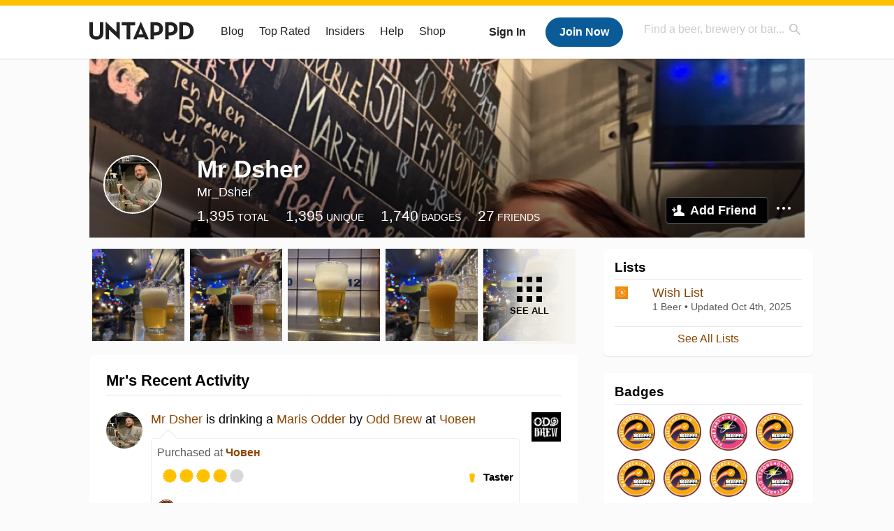

--- FILE ---
content_type: text/html; charset=UTF-8
request_url: https://untappd.com/user/Mr_Dsher
body_size: 15856
content:
<!DOCTYPE html>

<html lang="en">

<head>
			<!-- https://nextglass.slack.com/archives/C04N1J9FBHU/p1759426560133409?thread_ts=1755544269.186859&cid=C04N1J9FBHU -->
		<!-- From their docs: IMPORTANT: This tag must be the first '<script>' tag on the page. -->
		<script src="https://app.termly.io/resource-blocker/d6db7a3c-38b6-45a7-9433-e965e78f4809"></script>
	
	<meta http-equiv="Content-Type" content="text/html; charset=utf-8" />

			<title>Mr Dsher on Untappd</title>
		
	<meta property="og:site_name" content="Untappd" />

	<!-- meta block -->
			<meta name="description" content="Mr Dsher Check-in Activity on Untappd with beer ratings, venues and more." />
		<meta name="viewport" content="user-scalable=no, initial-scale=1, maximum-scale=1, minimum-scale=1, width=device-width" />
	<meta name="robots" content="noindex, nofollow"><meta name="referrer" content="origin-when-crossorigin">
	<meta name="author" content="The Untappd Team" />
	<meta name="Copyright" content="Copyright Untappd 2026. All Rights Reserved." />
	<meta name="DC.title" content="Untappd" />
			<meta name="DC.subject" content="Mr Dsher Check-in Activity on Untappd with beer ratings, venues and more." />
			<meta name="DC.creator" content="The Untappd Team" />

	<meta name="google-site-verification" content="EnR7QavTgiLCzZCCOv_OARCHsHhFwkwnJdG0Sti9Amg" />
	<meta name="bitly-verification" content="b3080898518a"/>

	<!-- favicon -->
	<link rel="apple-touch-icon" sizes="144x144" href="https://untappd.com/assets/apple-touch-icon.png">
	<link rel="icon" type="image/png" href="https://untappd.com/assets/favicon-32x32-v2.png" sizes="32x32">
	<link rel="icon" type="image/png" href="https://untappd.com/assets/favicon-16x16-v2.png" sizes="16x16">
	<link rel="manifest" href="https://untappd.com/assets/manifest.json">
	<link rel="mask-icon" href="https://untappd.com/assets/safari-pinned-tab.svg" color="#5bbad5">

	<link rel="stylesheet"
    	href="https://untappd.com/assets/css/tailwind.css?v=2.8.34">
	</link>

			<link rel="stylesheet" href="https://untappd.com/assets/css/master.min.css?v=4.5.36" />
		<link rel="stylesheet" href="https://untappd.com/assets/v3/css/style.css?v=4.5.36" />
		<link rel="stylesheet" href="https://untappd.com/assets/design-system/css/styles.css?v=4.5.36" />
		<link href="https://fonts.googleapis.com/icon?family=Material+Icons" rel="stylesheet">
		<link href="https://fonts.googleapis.com/css?family=Material+Icons|Material+Icons+Outlined|Material+Icons+Two+Tone|Material+Icons+Round|Material+Icons+Sharp" rel="stylesheet">
			<script src="https://untappd.com/assets/v3/js/common/min/site_common_min.js?v=2.8.34"></script>
				<link rel="stylesheet" href="https://untappd.com/assets/css/facybox.min.css?v=4.5.36" />
			
		<link rel="stylesheet" href="https://untappd.com/assets/css/jquery.notifyBar.min.css?v=4.5.36" />
		<link rel="stylesheet" href="https://untappd.com/assets/css/tipsy.min.css?v=4.5.36" type="text/css" media="screen" title="no title" charset="utf-8">
		
		<script type="text/javascript" language="Javascript">
			$(document).ready(function(){
				$(".tip").tipsy({fade: true});
				$('.badge_hint').tipsy({gravity: 's', fade: true});
				$('.disabled').tipsy({gravity: 'n', fade: true});

				refreshTime(".timezoner", "D MMM YY", true);

				$(".tab").click(function(){
					$(".tab-area li").removeClass('active');
					$(this).parent().addClass('active');
					$(".list").hide();
					$($(this).attr("href")).show();
					return false;
				});
			});

			</script>
			<!-- For IE -->
	<script type="text/javascript" language="Javascript">
	onChangeInterval = "";
	if(!(window.console && console.log)) {
	  console = {
	    log: function(){},
	    debug: function(){},
	    info: function(){},
	    warn: function(){},
	    error: function(){}
	  };
	}
	</script>
	
	<!-- algoliasearch -->
	<script type="text/javascript" src="https://untappd.com/assets/libs/js/algoliasearch.min.js?v2.8.34"></script>
	<script type="text/javascript" src="https://untappd.com/assets/libs/js/autocomplete.min.js?v2.8.34"></script>
	<script type="text/javascript" src="https://untappd.com/assets/libs/js/lodash.min.js?v2.8.34"></script>
	<script type="text/javascript" src="https://untappd.com/assets/js/global/autosearch_tracking.min.js?v2.8.34"></script>

	<script>
        !function(e,a,t,n,s,i,c){e.AlgoliaAnalyticsObject=s,e.aa=e.aa||function(){(e.aa.queue=e.aa.queue||[]).push(arguments)},i=a.createElement(t),c=a.getElementsByTagName(t)[0],i.async=1,i.src="https://cdn.jsdelivr.net/npm/search-insights@0.0.14",c.parentNode.insertBefore(i,c)}(window,document,"script",0,"aa");

        // Initialize library
        aa('init', {
        applicationID: '9WBO4RQ3HO',
        apiKey: '1d347324d67ec472bb7132c66aead485',
        })
    </script>


			<!-- Google Tag Manager -->
		<script>(function(w,d,s,l,i){w[l]=w[l]||[];w[l].push({'gtm.start':
		new Date().getTime(),event:'gtm.js'});var f=d.getElementsByTagName(s)[0],
		j=d.createElement(s),dl=l!='dataLayer'?'&l='+l:'';j.async=true;j.src=
		'https://www.googletagmanager.com/gtm.js?id='+i+dl;f.parentNode.insertBefore(j,f);
		})(window,document,'script','dataLayer','GTM-N4DVXTR');</script>
		<!-- End Google Tag Manager -->
	
	<script src="https://untappd.com/assets/v3/js/venue-impression-tracker.js"></script>

	<script type="text/javascript">
		var clevertap = {event:[], profile:[], account:[], onUserLogin:[], region: 'us1', notifications:[], privacy:[]};
        clevertap.account.push({"id": "865-K5R-W96Z"});
        clevertap.privacy.push({optOut: false}); //set the flag to true, if the user of the device opts out of sharing their data
        clevertap.privacy.push({useIP: true}); //set the flag to true, if the user agrees to share their IP data
        (function () {
                var wzrk = document.createElement('script');
                wzrk.type = 'text/javascript';
                wzrk.async = true;
                wzrk.src = ('https:' == document.location.protocol ? 'https://d2r1yp2w7bby2u.cloudfront.net' : 'http://static.clevertap.com') + '/js/clevertap.min.js';
                var s = document.getElementsByTagName('script')[0];
                s.parentNode.insertBefore(wzrk, s);
        })();
	</script>

    <!-- Freestar Ads -->
<!-- Below is a recommended list of pre-connections, which allow the network to establish each connection quicker, speeding up response times and improving ad performance. -->
<link rel="preconnect" href="https://a.pub.network/" crossorigin />
<link rel="preconnect" href="https://b.pub.network/" crossorigin />
<link rel="preconnect" href="https://c.pub.network/" crossorigin />
<link rel="preconnect" href="https://d.pub.network/" crossorigin />
<link rel="preconnect" href="https://c.amazon-adsystem.com" crossorigin />
<link rel="preconnect" href="https://s.amazon-adsystem.com" crossorigin />
<link rel="preconnect" href="https://btloader.com/" crossorigin />
<link rel="preconnect" href="https://api.btloader.com/" crossorigin />
<link rel="preconnect" href="https://cdn.confiant-integrations.net" crossorigin />
<!-- Below is a link to a CSS file that accounts for Cumulative Layout Shift, a new Core Web Vitals subset that Google uses to help rank your site in search -->
<!-- The file is intended to eliminate the layout shifts that are seen when ads load into the page. If you don't want to use this, simply remove this file -->
<!-- To find out more about CLS, visit https://web.dev/vitals/ -->
<link rel="stylesheet" href="https://a.pub.network/untappd-com/cls.css">
<script data-cfasync="false" type="text/javascript">
    console.log("freestar_init");

    var env = 'PROD';

    var freestar = freestar || {};
    freestar.queue = freestar.queue || [];
    freestar.queue.push(function () {
        if (env !== 'PROD') {   
            googletag.pubads().set('page_url', 'https://untappd.com/'); // Makes ads fill in non-prod environments
        }
    });
    freestar.config = freestar.config || {};
    freestar.config.enabled_slots = [];
    freestar.initCallback = function () { (freestar.config.enabled_slots.length === 0) ? freestar.initCallbackCalled = false : freestar.newAdSlots(freestar.config.enabled_slots) }
</script>
<script src="https://a.pub.network/untappd-com/pubfig.min.js" data-cfasync="false" async></script>
<script async src="https://securepubads.g.doubleclick.net/tag/js/gpt.js?network-code=15184186" ></script>
<!-- End Freestar Ads -->
    <!-- Freestar Ad Sticky Styling: https://resources.freestar.com/docs/sticky-ads-1 -->
    <style>
    div.sticky {
        position: -webkit-sticky; /* Safari */
        position: sticky;
        top: 84px; /* Navbar height */
    }
    </style>

</head>
<style type="text/css">
	.hidden {display: none;}
	.main {
       margin-top: 0px !important;
   }
</style>
<script src="https://untappd.com/assets/libs/js/feather-icons@4.29.2.min.js"></script>
<body onunload="">
<!-- Google Tag Manager (noscript) -->
<noscript><iframe src="https://www.googletagmanager.com/ns.html?id=GTM-N4DVXTR" height="0" width="0" style="display:none;visibility:hidden"></iframe></noscript>
<!-- End Google Tag Manager (noscript) -->


<script type="text/javascript">
    $(document).ready(function() {
        $('a[data-href=":logout"]').on('click', function(event) {
            clevertap.event.push("logout");
        });
        $('a[data-href=":external/help"]').on('click', function(event) {
            clevertap.event.push("pageview_help");
        });
        $('a[data-href=":store"]').on('click', function(event) {
            clevertap.event.push("pageview_store");
        });
        $('a[href="/admin"]').on('click', function(event) {
          clevertap.event.push("pageview_admin");
        });

            });
</script>
<div id="mobile_nav_user">

   </div>

<div id="mobile_nav_site">
  <form class="search_box" method="get" action="/search">
    <input type="text" class="track-focus search-input-desktop" autocomplete="off" data-track="desktop_search" placeholder="Find a beer, brewery or bar..." name="q" aria-label="Find a beer, brewery or bar search" />
    <input type="submit" value="Submit the form!" style="position: absolute; top: 0; left: 0; z-index: 0; width: 1px; height: 1px; visibility: hidden;" />
    <div class="autocomplete">
    </div>
  </form>
  <ul>
    <li><a class="track-click" data-track="mobile_menu" data-href=":blog" href="/blog">Blog</a></li>
    <li><a class="track-click" data-track="mobile_menu" data-href=":beer/top_rated" href="/beer/top_rated">Top Rated</a></li>
    <li><a class="track-click" data-track="mobile_menu" data-href=":supporter" href="/supporter">Insiders</a></li>
    <li><a class="track-click" data-track="mobile_menu" data-href=":external/help" target="_blank" href="http://help.untappd.com">Help</a></li>
    <li><a class="track-click" data-track="mobile_menu" data-href=":shop" target="_blank" href="https://untappd.com/shop">Shop</a></li>
          <li><a class="track-click" data-track="mobile_menu" data-href=":sidebar/login" href="/login">Login</a></li>
      <li><a class="track-click" data-track="mobile_menu" data-href=":sidebar/create" href="/create?source=mobilemenu">Sign Up</a></li>
        </ul>
</div>
<header>

  <div class="inner mt-2">

		<a class="track-click logo" style="margin-top: 2px;" data-track="desktop_header" data-href=":root" href="/">
			<img src="https://untappd.com/assets/design-system/ut-brand-dark.svg" class="" alt="Untappd"/>
		</a>

    
      <div class="get_user_desktop">
        <a class="sign_in track-click" data-track="mobile_header" data-href=":login" href="/login?go_to=https://untappd.com/user/Mr_Dsher">Sign In</a>
        <a href="/create" class="join track_click" data-track="mobile_header" data-href=":create">Join Now</a>
      </div>

    
    <div class="mobile_menu_btn">Menu</div>

    <div id="nav_site">
      <ul>
        <li><a class="track-click" data-track="desktop_menu" data-href=":blog" href="/blog">Blog</a></li>
        <li><a class="track-click" data-track="desktop_menu" data-href=":beer/top_rated" href="/beer/top_rated">Top Rated</a></li>
        <li><a class="track-click" data-track="desktop_menu" data-href=":supporter" href="/supporter">Insiders</a></li>
        <li><a class="track-click" data-track="desktop_menu" data-href=":external/help" target="_blank" href="http://help.untappd.com">Help</a></li>
        <li><a class="track-click" data-track="desktop_menu" data-href=":shop" target="_blank" href="https://untappd.com/shop">Shop</a></li>
      </ul>
      <form class="search_box" method="get" action="/search">
        <input type="text" class="track-focus search-input-desktop" autocomplete="off" data-track="desktop_search" placeholder="Find a beer, brewery or bar..." name="q" aria-label="Find a beer, brewery or bar search" />
        <input type="submit" value="Submit the form!" style="position: absolute; top: 0; left: 0; z-index: 0; width: 1px; height: 1px; visibility: hidden;" />
        <div class="autocomplete">
        </div>
      </form>
    </div>
    </div>
</header>
<style type="text/css">
    .ac-selected {
        background-color: #f8f8f8;
    }
</style>

<div class="nav_open_overlay"></div>
<div id="slide">

<script>
$(document).ready(() => {
	$(".hide-notice-banner").on("click", function(e) {
		e.preventDefault();
		$(this).parent().parent().slideUp();
		$.post(`/account/hide_notice_wildcard`, {cookie: $(this).attr('data-cookie-name')}, (data) => {
			console.log(data);
		}).fail((err) => {
			console.error(err);
		})
	})

	$(".hide-notice-simple").on("click", function(e) {
		e.preventDefault();
		$(this).parent().parent().slideUp();
	})

	feather.replace()
})
</script>

<div class="cont user_profile">

	<div class="profile_header" style="background-image: url('https://assets.untappd.com/coverphoto/6d7658317b30c1404b282830b815da82.jpg'); background-position: center -0px" data-offset="0" data-image-url="https://assets.untappd.com/coverphoto/6d7658317b30c1404b282830b815da82.jpg">

		
		<div class="content">
			

			<div class="user-info">
				<div class="user-avatar">
										<div class="avatar-holder">
						<img src="https://assets.untappd.com/profile/fac4dc4f5e52c10f0b2f6cb89e8a182e_300x300.jpg" alt="User avatar">
					</div>
				</div><div class="info">
					<h1>
						Mr Dsher					</h1>
					<div class="user-details">
					<p class="username">Mr_Dsher</p>
						<p class="location"></p>						<div class="social">
													</div>
					</div>

					<div class="stats">
													<a href="/user/Mr_Dsher" class="track-click" data-track="profile" data-href=":stats/general">
								<span class="stat">1,395</span>
								<span class="title">Total</span>
							</a><a href="/user/Mr_Dsher/beers" class="track-click" data-track="profile" data-href=":stats/beerhistory">
								<span class="stat">1,395</span>
								<span class="title">Unique</span>
							</a><a href="/user/Mr_Dsher/badges" class="track-click" data-track="profile" data-href=":stats/badges">
								<span class="stat">1,740</span>
								<span class="title">Badges</span>
							</a><a href="/user/Mr_Dsher/friends" class="track-click" data-track="profile" data-href=":stats/friends">
								<span class="stat">27</span>
								<span class="title">Friends</span>
							</a>
							
					</div>

					<div class="friend-button">

						<a class="add-friend button yellow track-click" data-track="profile" data-href=":friend/add" href="#" data-user-id="10377888" data-friend-method="request">Add Friend</a>
													<div class="friend-more">

								<div class="friend-more-pop" style="display: none;">
									<a class="report-user" href="#" data-report-url="/report/user?username=Mr_Dsher">Report User</a>
																	</div>

							</div>
												</div>
				</div>
			</div>
		</div>
	</div>

	
		<div class="profile_left">

								<div class="photo-boxes">
						<p><a href="/user/Mr_Dsher/checkin/1542708347"><img loading="lazy" src="https://images.untp.beer/crop?width=640&height=640&stripmeta=true&url=https://untappd.s3.amazonaws.com/photos/2026_01_10/72a6ea9b4df31fd76951ff0f90ede7f3_c_1542708347_raw.jpg" alt="Recent check-in photo 1" /></a></p><p><a href="/user/Mr_Dsher/checkin/1542706821"><img loading="lazy" src="https://images.untp.beer/crop?width=640&height=640&stripmeta=true&url=https://untappd.s3.amazonaws.com/photos/2026_01_10/cbba2b9dc05812c71931c402d1be5191_c_1542706821_raw.jpg" alt="Recent check-in photo 2" /></a></p><p><a href="/user/Mr_Dsher/checkin/1542656987"><img loading="lazy" src="https://images.untp.beer/crop?width=640&height=640&stripmeta=true&url=https://untappd.s3.amazonaws.com/photos/2026_01_10/67c71880214e40d4eef8e020e3bbeac3_c_1542656987_raw.jpg" alt="Recent check-in photo 3" /></a></p><p><a href="/user/Mr_Dsher/checkin/1542122973"><img loading="lazy" src="https://images.untp.beer/crop?width=640&height=640&stripmeta=true&url=https://untappd.s3.amazonaws.com/photos/2026_01_07/26edd0360ffcdcda56b7553c150de74a_c_1542122973_raw.jpg" alt="Recent check-in photo 4" /></a></p><p><a href="/user/Mr_Dsher/photos"><span class="all">See All</span><img loading="lazy" src="https://images.untp.beer/crop?width=640&height=640&stripmeta=true&url=https://untappd.s3.amazonaws.com/photos/2026_01_07/18b279a133c3615235e2f8a73157bcac_c_1542111079_raw.jpg" alt="See all photos"></a></p>					</div>
					
			<div class="activity box">

				<div class="content">
												<h3>Mr's Recent Activity</h3>
												<div id="main-stream">
						
			<div class="item " id="checkin_1542708347" data-checkin-id="1542708347">
				<div class="">
								<div class="avatar">
					<div class="avatar-holder">
												<a href="/user/Mr_Dsher">
							<img loading="lazy" src="https://assets.untappd.com/profile/fac4dc4f5e52c10f0b2f6cb89e8a182e_100x100.jpg" alt="Mr Dsher">
						</a>
					</div>
				</div>
				<div class="checkin">
					<div class="top">
													<a href="/b/odd-brew-maris-odder/6499127" class="label">
								<img loading="lazy" src="https://assets.untappd.com/site/beer_logos/beer-6499127_f532a_sm.jpeg" alt="Maris Odder by Odd Brew">
							</a>
														<p class="text" data-track-venue-impression="venue_id-3671507-type-checkin_feed">
								<a href="/user/Mr_Dsher" class="user">Mr Dsher</a>  is drinking a <a href="/b/odd-brew-maris-odder/6499127">Maris Odder</a> by <a  href="/OddBrewOdessa">Odd Brew</a> at <a href="/v/choven/3671507">Човен</a>
							</p>
														<div class="checkin-comment">
								
								<p class="purchased" data-track-venue-impression="venue_id-3671507-type-checkin_feed">Purchased at <a href="/v/choven/3671507">Човен</a></p>									<div class="rating-serving">
																						<p class="serving">
										          <img src="https://assets.untappd.com/static_app_assets/new_serving_styles_2024/taster@3x.png" alt="Taster">
										          <span>Taster</span>
										        </p>
												<div class="caps " data-rating="4">
		<div class="cap cap-100"></div>
		<div class="cap cap-100"></div>
		<div class="cap cap-100"></div>
		<div class="cap cap-100"></div>
		<div class="cap"></div>
	</div>								    </div>
																			<span class="badge">
											<img loading="lazy" src="https://assets.untappd.com/badges/bdg_TastersPlease_sm.jpg" alt="Taster, Please (Level 51)">
											<span>Earned the Taster, Please (Level 51) badge!</span>
										</span>
										
										<div class="tagged-friends">
											<strong>Tagged Friends</strong>
											<div>

												
														<div class="avatar">
															<div class="avatar-holder">
																																<a href="/user/AlexBeerProMax20">
																	<img src="https://assets.untappd.com/profile/339d81a1af1c092fc271e6bc6071f4fa_100x100.jpg" alt="Olexiy Danylyshyn avatar">
																</a>
															</div>
														</div>
													
														<div class="avatar">
															<div class="avatar-holder">
																																<a href="/user/StanislavKulak">
																	<img src="https://assets.untappd.com/profile/6e21b9308507ad3b42d593fed310871a_100x100.jpg" alt="Stanislav Kulak avatar">
																</a>
															</div>
														</div>
																								</div>
										</div>

										
								<span style="display: block; clear: both;"></span>

							</div>
														<p class="photo">
								<a href="/user/Mr_Dsher/checkin/1542708347" class="track-click" data-track="activity_feed" data-href=":feed/viewcheckinphoto">
									<img loading="lazy" src="https://images.untp.beer/crop?width=640&height=640&stripmeta=true&url=https://untappd.s3.amazonaws.com/photos/2026_01_10/72a6ea9b4df31fd76951ff0f90ede7f3_c_1542708347_raw.jpg" alt="Check-in Photo">
								</a>
							</p>
							
					</div>

					<div class="feedback">

						<div class="actions_bar">
							
						</div>

						<div class="bottom">
							<a href="/user/Mr_Dsher/checkin/1542708347" class="time timezoner track-click" data-track="activity_feed" data-href=":feed/viewcheckindate">Sat, 10 Jan 2026 17:31:41 +0000</a>
							<a href="/user/Mr_Dsher/checkin/1542708347" class="track-click" data-track="activity_feed" data-href=":feed/viewcheckintext">View Detailed Check-in</a>
													</div>

						<div class="cheers" style="display: none;">								<span class="count"><span>0</span></span>
								<span class="toast-list"></span>
														</div>

						<div class="comments">
							<div class="comments-container">
															</div>
							
						</div>
					</div>
				</div>
				</div>
			</div>
			
			<div class="item " id="checkin_1542706821" data-checkin-id="1542706821">
				<div class="">
								<div class="avatar">
					<div class="avatar-holder">
												<a href="/user/Mr_Dsher">
							<img loading="lazy" src="https://assets.untappd.com/profile/fac4dc4f5e52c10f0b2f6cb89e8a182e_100x100.jpg" alt="Mr Dsher">
						</a>
					</div>
				</div>
				<div class="checkin">
					<div class="top">
													<a href="/b/sho-brewery-iiio-currant-pomegranate-13-spices/6515430" class="label">
								<img loading="lazy" src="https://assets.untappd.com/site/beer_logos/beer-6515430_002e9_sm.jpeg" alt="CURRANT POMEGRANATE — 13 SPICES by SHO Brewery (IIIO)">
							</a>
														<p class="text" data-track-venue-impression="venue_id-3671507-type-checkin_feed">
								<a href="/user/Mr_Dsher" class="user">Mr Dsher</a>  is drinking a <a href="/b/sho-brewery-iiio-currant-pomegranate-13-spices/6515430">CURRANT POMEGRANATE — 13 SPICES</a> by <a  href="/IIIOBrewery">SHO Brewery (IIIO)</a> at <a href="/v/choven/3671507">Човен</a>
							</p>
														<div class="checkin-comment">
								
								<p class="purchased" data-track-venue-impression="venue_id-3671507-type-checkin_feed">Purchased at <a href="/v/choven/3671507">Човен</a></p>									<div class="rating-serving">
																						<p class="serving">
										          <img src="https://assets.untappd.com/static_app_assets/new_serving_styles_2024/taster@3x.png" alt="Taster">
										          <span>Taster</span>
										        </p>
												<div class="caps " data-rating="4">
		<div class="cap cap-100"></div>
		<div class="cap cap-100"></div>
		<div class="cap cap-100"></div>
		<div class="cap cap-100"></div>
		<div class="cap"></div>
	</div>								    </div>
									
										<div class="tagged-friends">
											<strong>Tagged Friends</strong>
											<div>

												
														<div class="avatar">
															<div class="avatar-holder">
																																<a href="/user/AlexBeerProMax20">
																	<img src="https://assets.untappd.com/profile/339d81a1af1c092fc271e6bc6071f4fa_100x100.jpg" alt="Olexiy Danylyshyn avatar">
																</a>
															</div>
														</div>
													
														<div class="avatar">
															<div class="avatar-holder">
																																<a href="/user/StanislavKulak">
																	<img src="https://assets.untappd.com/profile/6e21b9308507ad3b42d593fed310871a_100x100.jpg" alt="Stanislav Kulak avatar">
																</a>
															</div>
														</div>
																								</div>
										</div>

										
								<span style="display: block; clear: both;"></span>

							</div>
														<p class="photo">
								<a href="/user/Mr_Dsher/checkin/1542706821" class="track-click" data-track="activity_feed" data-href=":feed/viewcheckinphoto">
									<img loading="lazy" src="https://images.untp.beer/crop?width=640&height=640&stripmeta=true&url=https://untappd.s3.amazonaws.com/photos/2026_01_10/cbba2b9dc05812c71931c402d1be5191_c_1542706821_raw.jpg" alt="Check-in Photo">
								</a>
							</p>
							
					</div>

					<div class="feedback">

						<div class="actions_bar">
							
						</div>

						<div class="bottom">
							<a href="/user/Mr_Dsher/checkin/1542706821" class="time timezoner track-click" data-track="activity_feed" data-href=":feed/viewcheckindate">Sat, 10 Jan 2026 17:28:15 +0000</a>
							<a href="/user/Mr_Dsher/checkin/1542706821" class="track-click" data-track="activity_feed" data-href=":feed/viewcheckintext">View Detailed Check-in</a>
													</div>

						<div class="cheers" style="display: none;">								<span class="count"><span>0</span></span>
								<span class="toast-list"></span>
														</div>

						<div class="comments">
							<div class="comments-container">
															</div>
							
						</div>
					</div>
				</div>
				</div>
			</div>
			
			<div class="item " id="checkin_1542656987" data-checkin-id="1542656987">
				<div class="">
								<div class="avatar">
					<div class="avatar-holder">
												<a href="/user/Mr_Dsher">
							<img loading="lazy" src="https://assets.untappd.com/profile/fac4dc4f5e52c10f0b2f6cb89e8a182e_100x100.jpg" alt="Mr Dsher">
						</a>
					</div>
				</div>
				<div class="checkin">
					<div class="top">
													<a href="/b/sho-brewery-iiio-publicist/6543368" class="label">
								<img loading="lazy" src="https://assets.untappd.com/site/assets/images/temp/badge-beer-default.png" alt="Публіцист by SHO Brewery (IIIO)">
							</a>
														<p class="text" data-track-venue-impression="venue_id-3671507-type-checkin_feed">
								<a href="/user/Mr_Dsher" class="user">Mr Dsher</a>  is drinking a <a href="/b/sho-brewery-iiio-publicist/6543368">Публіцист</a> by <a  href="/IIIOBrewery">SHO Brewery (IIIO)</a> at <a href="/v/choven/3671507">Човен</a>
							</p>
														<div class="checkin-comment">
								
								<p class="purchased" data-track-venue-impression="venue_id-3671507-type-checkin_feed">Purchased at <a href="/v/choven/3671507">Човен</a></p>									<div class="rating-serving">
																						<p class="serving">
										          <img src="https://assets.untappd.com/static_app_assets/new_serving_styles_2024/taster@3x.png" alt="Taster">
										          <span>Taster</span>
										        </p>
												<div class="caps " data-rating="4.25">
		<div class="cap cap-100"></div>
		<div class="cap cap-100"></div>
		<div class="cap cap-100"></div>
		<div class="cap cap-100"></div>
		<div class="cap cap-25"></div>
	</div>								    </div>
																			<span class="badge">
											<img loading="lazy" src="https://assets.untappd.com/badges/bdg_Recappd_Daily.png" alt="Recappd – January 10, 2026">
											<span>Earned the Recappd – January 10, 2026 badge!</span>
										</span>
																				<span class="badge">
											<img loading="lazy" src="https://assets.untappd.com/badges/bdg_HoppedUp_sm.jpg" alt="Hopped Up (Level 7)">
											<span>Earned the Hopped Up (Level 7) badge!</span>
										</span>
										
										<div class="tagged-friends">
											<strong>Tagged Friends</strong>
											<div>

												
														<div class="avatar">
															<div class="avatar-holder">
																																<a href="/user/StanislavKulak">
																	<img src="https://assets.untappd.com/profile/6e21b9308507ad3b42d593fed310871a_100x100.jpg" alt="Stanislav Kulak avatar">
																</a>
															</div>
														</div>
													
														<div class="avatar">
															<div class="avatar-holder">
																																<a href="/user/AlexBeerProMax20">
																	<img src="https://assets.untappd.com/profile/339d81a1af1c092fc271e6bc6071f4fa_100x100.jpg" alt="Olexiy Danylyshyn avatar">
																</a>
															</div>
														</div>
																								</div>
										</div>

										
								<span style="display: block; clear: both;"></span>

							</div>
														<p class="photo">
								<a href="/user/Mr_Dsher/checkin/1542656987" class="track-click" data-track="activity_feed" data-href=":feed/viewcheckinphoto">
									<img loading="lazy" src="https://images.untp.beer/crop?width=640&height=640&stripmeta=true&url=https://untappd.s3.amazonaws.com/photos/2026_01_10/67c71880214e40d4eef8e020e3bbeac3_c_1542656987_raw.jpg" alt="Check-in Photo">
								</a>
							</p>
							
					</div>

					<div class="feedback">

						<div class="actions_bar">
							
						</div>

						<div class="bottom">
							<a href="/user/Mr_Dsher/checkin/1542656987" class="time timezoner track-click" data-track="activity_feed" data-href=":feed/viewcheckindate">Sat, 10 Jan 2026 14:50:07 +0000</a>
							<a href="/user/Mr_Dsher/checkin/1542656987" class="track-click" data-track="activity_feed" data-href=":feed/viewcheckintext">View Detailed Check-in</a>
													</div>

						<div class="cheers" style="display: none;">								<span class="count"><span>0</span></span>
								<span class="toast-list"></span>
														</div>

						<div class="comments">
							<div class="comments-container">
															</div>
							
						</div>
					</div>
				</div>
				</div>
			</div>
			
			<div class="item " id="checkin_1542122973" data-checkin-id="1542122973">
				<div class="">
								<div class="avatar">
					<div class="avatar-holder">
												<a href="/user/Mr_Dsher">
							<img loading="lazy" src="https://assets.untappd.com/profile/fac4dc4f5e52c10f0b2f6cb89e8a182e_100x100.jpg" alt="Mr Dsher">
						</a>
					</div>
				</div>
				<div class="checkin">
					<div class="top">
													<a href="/b/muza-brewing-co-christmas-mandarina-x-pineapple/6542943" class="label">
								<img loading="lazy" src="https://assets.untappd.com/site/assets/images/temp/badge-beer-default.png" alt="CHRISTMAS MANDARINA X PINEAPPLE by MUZA BREWING CO">
							</a>
														<p class="text" data-track-venue-impression="venue_id-3671507-type-checkin_feed">
								<a href="/user/Mr_Dsher" class="user">Mr Dsher</a>  is drinking a <a href="/b/muza-brewing-co-christmas-mandarina-x-pineapple/6542943">CHRISTMAS MANDARINA X PINEAPPLE</a> by <a  href="/MUZABREWINGCO">MUZA BREWING CO</a> at <a href="/v/choven/3671507">Човен</a>
							</p>
														<div class="checkin-comment">
								
								<p class="purchased" data-track-venue-impression="venue_id-3671507-type-checkin_feed">Purchased at <a href="/v/choven/3671507">Човен</a></p>									<div class="rating-serving">
																						<p class="serving">
										          <img src="https://assets.untappd.com/static_app_assets/new_serving_styles_2024/taster@3x.png" alt="Taster">
										          <span>Taster</span>
										        </p>
												<div class="caps " data-rating="4.25">
		<div class="cap cap-100"></div>
		<div class="cap cap-100"></div>
		<div class="cap cap-100"></div>
		<div class="cap cap-100"></div>
		<div class="cap cap-25"></div>
	</div>								    </div>
									
										<div class="tagged-friends">
											<strong>Tagged Friends</strong>
											<div>

												
														<div class="avatar">
															<div class="avatar-holder">
																																<a href="/user/StanislavKulak">
																	<img src="https://assets.untappd.com/profile/6e21b9308507ad3b42d593fed310871a_100x100.jpg" alt="Stanislav Kulak avatar">
																</a>
															</div>
														</div>
																								</div>
										</div>

										
								<span style="display: block; clear: both;"></span>

							</div>
														<p class="photo">
								<a href="/user/Mr_Dsher/checkin/1542122973" class="track-click" data-track="activity_feed" data-href=":feed/viewcheckinphoto">
									<img loading="lazy" src="https://images.untp.beer/crop?width=640&height=640&stripmeta=true&url=https://untappd.s3.amazonaws.com/photos/2026_01_07/26edd0360ffcdcda56b7553c150de74a_c_1542122973_raw.jpg" alt="Check-in Photo">
								</a>
							</p>
							
					</div>

					<div class="feedback">

						<div class="actions_bar">
							
						</div>

						<div class="bottom">
							<a href="/user/Mr_Dsher/checkin/1542122973" class="time timezoner track-click" data-track="activity_feed" data-href=":feed/viewcheckindate">Wed, 07 Jan 2026 17:36:33 +0000</a>
							<a href="/user/Mr_Dsher/checkin/1542122973" class="track-click" data-track="activity_feed" data-href=":feed/viewcheckintext">View Detailed Check-in</a>
													</div>

						<div class="cheers" >								<span class="count">
									<span>2</span>
								</span><span class="toast-list">
																			<a class="user-toasts tip track-click" data-user-name="NorfolkLviv" href="/user/NorfolkLviv" title="Andriy M" data-track="activity_feed" data-href=":feed/userprofiletoast">
											<img loading="lazy" src="https://assets.untappd.com/profile/94596a61ae0dc488e52e4ba58e6f1ddf_100x100.jpg" alt="Andriy M avatar">
										</a>
																				<a class="user-toasts tip track-click" data-user-name="yura_tataryn_4871" href="/user/yura_tataryn_4871" title="Yura Tataryn" data-track="activity_feed" data-href=":feed/userprofiletoast">
											<img loading="lazy" src="https://assets.untappd.com/profile/61d36b7fc0abe94348b9839e9adef5e4_100x100.jpg" alt="Yura Tataryn avatar">
										</a>
																		</span>
						      							</div>

						<div class="comments">
							<div class="comments-container">
															</div>
							
						</div>
					</div>
				</div>
				</div>
			</div>
			
			<div class="item " id="checkin_1542111079" data-checkin-id="1542111079">
				<div class="">
								<div class="avatar">
					<div class="avatar-holder">
												<a href="/user/Mr_Dsher">
							<img loading="lazy" src="https://assets.untappd.com/profile/fac4dc4f5e52c10f0b2f6cb89e8a182e_100x100.jpg" alt="Mr Dsher">
						</a>
					</div>
				</div>
				<div class="checkin">
					<div class="top">
													<a href="/b/heather-house-brewery-boggart/6516372" class="label">
								<img loading="lazy" src="https://assets.untappd.com/site/beer_logos/beer-6516372_73e4e_sm.jpeg" alt="Boggart by Heather House Brewery">
							</a>
														<p class="text" data-track-venue-impression="venue_id-3671507-type-checkin_feed">
								<a href="/user/Mr_Dsher" class="user">Mr Dsher</a>  is drinking a <a href="/b/heather-house-brewery-boggart/6516372">Boggart</a> by <a  href="/HeatherHouse_Brewery">Heather House Brewery</a> at <a href="/v/choven/3671507">Човен</a>
							</p>
														<div class="checkin-comment">
								
								<p class="purchased" data-track-venue-impression="venue_id-3671507-type-checkin_feed">Purchased at <a href="/v/choven/3671507">Човен</a></p>									<div class="rating-serving">
																						<p class="serving">
										          <img src="https://assets.untappd.com/static_app_assets/new_serving_styles_2024/taster@3x.png" alt="Taster">
										          <span>Taster</span>
										        </p>
												<div class="caps " data-rating="4.25">
		<div class="cap cap-100"></div>
		<div class="cap cap-100"></div>
		<div class="cap cap-100"></div>
		<div class="cap cap-100"></div>
		<div class="cap cap-25"></div>
	</div>								    </div>
																			<span class="badge">
											<img loading="lazy" src="https://assets.untappd.com/badges/bdg_Recappd_Daily.png" alt="Recappd – January 7, 2026">
											<span>Earned the Recappd – January 7, 2026 badge!</span>
										</span>
										
										<div class="tagged-friends">
											<strong>Tagged Friends</strong>
											<div>

												
														<div class="avatar">
															<div class="avatar-holder">
																																<a href="/user/StanislavKulak">
																	<img src="https://assets.untappd.com/profile/6e21b9308507ad3b42d593fed310871a_100x100.jpg" alt="Stanislav Kulak avatar">
																</a>
															</div>
														</div>
																								</div>
										</div>

										
								<span style="display: block; clear: both;"></span>

							</div>
														<p class="photo">
								<a href="/user/Mr_Dsher/checkin/1542111079" class="track-click" data-track="activity_feed" data-href=":feed/viewcheckinphoto">
									<img loading="lazy" src="https://images.untp.beer/crop?width=640&height=640&stripmeta=true&url=https://untappd.s3.amazonaws.com/photos/2026_01_07/18b279a133c3615235e2f8a73157bcac_c_1542111079_raw.jpg" alt="Check-in Photo">
								</a>
							</p>
							
					</div>

					<div class="feedback">

						<div class="actions_bar">
							
						</div>

						<div class="bottom">
							<a href="/user/Mr_Dsher/checkin/1542111079" class="time timezoner track-click" data-track="activity_feed" data-href=":feed/viewcheckindate">Wed, 07 Jan 2026 15:29:37 +0000</a>
							<a href="/user/Mr_Dsher/checkin/1542111079" class="track-click" data-track="activity_feed" data-href=":feed/viewcheckintext">View Detailed Check-in</a>
													</div>

						<div class="cheers" >								<span class="count">
									<span>3</span>
								</span><span class="toast-list">
																			<a class="user-toasts tip track-click" data-user-name="HeatherHouse_Brewery" href="/brewery/588799" title="Heather House Brewery" data-track="activity_feed" data-href=":feed/userprofiletoast">
											<img loading="lazy" src="https://assets.untappd.com/site/brewery_logos/brewery-588799_f49ec.jpeg" alt="Heather House Brewery avatar">
										</a>
																				<a class="user-toasts tip track-click" data-user-name="BondAl77" href="/user/BondAl77" title="Olena Bondar" data-track="activity_feed" data-href=":feed/userprofiletoast">
											<img loading="lazy" src="https://assets.untappd.com/profile/bacdc247b7322c2306ebb4aeae68b6bf_100x100.jpg" alt="Olena Bondar avatar">
										</a>
																				<a class="user-toasts tip track-click" data-user-name="yura_tataryn_4871" href="/user/yura_tataryn_4871" title="Yura Tataryn" data-track="activity_feed" data-href=":feed/userprofiletoast">
											<img loading="lazy" src="https://assets.untappd.com/profile/61d36b7fc0abe94348b9839e9adef5e4_100x100.jpg" alt="Yura Tataryn avatar">
										</a>
																		</span>
						      							</div>

						<div class="comments">
							<div class="comments-container">
															</div>
							
						</div>
					</div>
				</div>
				</div>
			</div>
						<script type="text/javascript" src="https://untappd.com/assets/v3/js/common/min/feed_scripts_min.js?v=2.8.34"></script>
			<style type="text/css">
				.translate {
					color: #000;
				    font-weight: 600;
				    font-size: 12px;
				    text-transform: uppercase;
				    margin-bottom: 0px;
				    margin-top: 15px;
				    margin-bottom: 10px;
				}
			</style>
			
			<script id="delete-checkin-container" type="text/x-handlebars-template">
				<div class="delete-confirm-checkin"></div>
			</script>
			<script id="delete-checkin-template" type="text/x-handlebars-template">
				<div class="modal delete-confirm"><div class="inner"><div class="top"><a class="close" href="#"></a><h3 style="margin-bottom: 0px; padding-bottom: 0px; border-bottom: none;">Confirm Check-in Deletion</h3></div><div class="error" id="delete-checkin-error" style="display: none;"></div><div class="delete-confirm-message" style="padding: 24px; text-align: center; -moz-box-sizing: border-box; box-sizing: border-box;"><p><strong>Warning</strong> - Are you sure you want to delete this check-in? This cannot be undone. All badges that are associated with this check-in will be removed.</p><div class="inner-container" style="width: 80%; margin: 15px auto;"><a href="#" class="check-confirm-deletion" data-checkin-id="{{checkin_id}}" style="margin-top: 15px;">Confirm Deletion</a><p id="checkin-delete-loader" class="stream-loading"><span></span></p></div></div></div></div>
			</script>
			<script id="comment-template" type="text/x-handlebars-template">
				{{#each items}}<div class="comment" id="comment_{{this.comment_id}}"><div class="avatar"><div class="avatar-holder">{{#if this.user.supporter}} <span class="supporter"></span>{{/if}}<a href="/user/{{this.user.user_name}}"><img src="{{this.user.user_avatar}}" alt="Your Avatar"></a></div></div><div class="text"><p><a href="/user/{{this.user.user_name}}">{{this.user.first_name}} {{this.user.last_name}}</a>: <abbr id="checkincomment_{{this.comment_id}}">{{{this.comment}}}</abbr></p><p class="meta"><span class="time timezoner">{{this.created_at}}</span>{{#if this.comment_editor}}<a href="#" class="comment-edit" data-comment-id="{{this.comment_id}}">Edit</a>{{/if}}{{#if this.comment_owner}}<a href="#" class="comment-delete" data-comment-id="{{this.comment_id}}">Delete</a>{{/if}}</p></div></div>{{#if this.comment_editor}}<div class="comment" id="commentedit_{{this.comment_id}}" style="display: none;"><div class="avatar"><div class="avatar-holder">{{#if this.user.supporter}} <span class="supporter"></span>{{/if}}<a href="/user/{{this.user.user_name}}"><img src="{{this.user.user_avatar}}" alt="Your Avatar"></a></div></div><div class="text"><form class="editing"><p class="editerror_{{this.comment_id}} post-error" style="display: none;">There was a problem posting your comment, please try again.</p><textarea name="comment" id="commentBox_{{this.comment_id}}" onkeydown="limitTextReverse($('#commentBox_{{this.comment_id}}'),$('#commentedit_{{this.comment_id}} .myCount'), 140);">{{{this.comment}}}</textarea><span class="comment-loading" style="display: none;"></span><span class="counter"><abbr class="myCount">0</abbr>/140</span><span class="actions"><a href="#" class="submit comment-update-save" data-comment-id="{{this.comment_id}}">Update</a><a href="#" data-comment-id="{{this.comment_id}}" class="cancel comment-update-cancel">Cancel</a></span></form></div></div>{{/if}}{{/each}}
			</script>
			<script type="text/javascript">
				$(document).ready(function() {
					createImpressionTracker();
				});
			</script>
								<div class="feed-block">

						<div class="feed-block-login">
							<p><strong>Please sign in to view more.</strong></p>
							<span>If you don't have an account, <a href="https://untappd.com/create?source=feed">you can create one here</a>.</span>
							<a href="/login?go_to=https://untappd.com/user/Mr_Dsher" class="yellow button">Sign In</a>
						</div>

						<div class="feed-block-fade"></div>

						<div class="feed-block-item">
							<div class="feed-block-label"></div>
							<div class="feed-block-avatar"></div>
							<div class="feed-block-content">
								<p></p>
								<p></p>
							</div>
						</div>
						<div class="feed-block-item">
							<div class="feed-block-label"></div>
							<div class="feed-block-avatar"></div>
							<div class="feed-block-content">
								<p></p>
								<p></p>
							</div>
						</div>

					</div>
					
					</div>


				
						<p class="stream-loading"><span></span></p>
									</div>
			</div>
		</div>

		<div class="sidebar">


			       <div class="box">
            <div class="content">
                <h3>Lists</h3>
                                    <div class="list-item list-none">
                        <div class="labels">
                            <a href="/user/Mr_Dsher/wishlist" aria-label="List image">
                                <img src="https://assets.untappd.com/site/beer_logos/beer-6080485_8ddff_sm.jpeg" alt="Beer label">                            </a>
                        </div>
                        <div class="details">
                            <span class="name"><a href="/user/Mr_Dsher/wishlist">Wish List</a></span>
                            <span class="meta">1 Beer &bull; Updated <abbr class="format-date" data-date="Sat, 04 Oct 2025 15:12:59 +0000"></abbr></span>
                        </div>
                    </div>

                                                        <p class="more"><a class="track-click" data-track="sidebar" data-href=":userlists/lists" href="/user/Mr_Dsher/lists/"">See All Lists</a></p>
                                </div>

        </div>
        <script type="text/javascript">
        $(document).ready(function() {
            $('.format-date').each(function() {
                $(this).html(moment($(this).attr('data-date')).format('MMM Do, YYYY'))
            });
        })
        </script>
          <div class="box">
    <div class="content">
      <h3>Badges</h3>
      <div class="drinkers">
                  <a class="tip track-click" data-track="sidebar" data-href=":user/viewbadge" href="/user/Mr_Dsher/badges/1364801208" title="Recappd – January 10, 2026" ><span><img src="https://assets.untappd.com/badges/bdg_Recappd_Daily.png" alt="Recappd – January 10, 2026 badge logo"></span></a>
                  <a class="tip track-click" data-track="sidebar" data-href=":user/viewbadge" href="/user/Mr_Dsher/badges/1364019724" title="Recappd – January 7, 2026" ><span><img src="https://assets.untappd.com/badges/bdg_Recappd_Daily.png" alt="Recappd – January 7, 2026 badge logo"></span></a>
                  <a class="tip track-click" data-track="sidebar" data-href=":user/viewbadge" href="/user/Mr_Dsher/badges/1363403921" title="Planetary Pints" ><span><img src="https://assets.untappd.com/badges/bdg_Recappd_Style_Jan04_1000px.png" alt="Planetary Pints badge logo"></span></a>
                  <a class="tip track-click" data-track="sidebar" data-href=":user/viewbadge" href="/user/Mr_Dsher/badges/1363402964" title="Recappd – January 4, 2026" ><span><img src="https://assets.untappd.com/badges/bdg_Recappd_Daily.png" alt="Recappd – January 4, 2026 badge logo"></span></a>
                  <a class="tip track-click" data-track="sidebar" data-href=":user/viewbadge" href="/user/Mr_Dsher/badges/1362951447" title="Recappd – January 3, 2026" ><span><img src="https://assets.untappd.com/badges/bdg_Recappd_Daily.png" alt="Recappd – January 3, 2026 badge logo"></span></a>
                  <a class="tip track-click" data-track="sidebar" data-href=":user/viewbadge" href="/user/Mr_Dsher/badges/1362214110" title="Recappd – January 1, 2026" ><span><img src="https://assets.untappd.com/badges/bdg_Recappd_Daily.png" alt="Recappd – January 1, 2026 badge logo"></span></a>
                  <a class="tip track-click" data-track="sidebar" data-href=":user/viewbadge" href="/user/Mr_Dsher/badges/1361483863" title="Recappd – December 31, 2025" ><span><img src="https://assets.untappd.com/badges/bdg_Recappd_Daily.png" alt="Recappd – December 31, 2025 badge logo"></span></a>
                  <a class="tip track-click" data-track="sidebar" data-href=":user/viewbadge" href="/user/Mr_Dsher/badges/1361483862" title="Starfield Strongholds" ><span><img src="https://assets.untappd.com/badges/bdg_Recappd_Style_Dec31_1000px.png" alt="Starfield Strongholds badge logo"></span></a>
                  <a class="tip track-click" data-track="sidebar" data-href=":user/viewbadge" href="/user/Mr_Dsher/badges/1361072373" title="Recappd – December 30, 2025" ><span><img src="https://assets.untappd.com/badges/bdg_Recappd_Daily.png" alt="Recappd – December 30, 2025 badge logo"></span></a>
                  <a class="tip track-click" data-track="sidebar" data-href=":user/viewbadge" href="/user/Mr_Dsher/badges/1359918883" title="Tower of Beer" ><span><img src="https://assets.untappd.com/badges/bdg_TowerOfBeer_md.jpg" alt="Tower of Beer badge logo"></span></a>
                  <a class="tip track-click" data-track="sidebar" data-href=":user/viewbadge" href="/user/Mr_Dsher/badges/1359787070" title="Recappd – December 27, 2025" ><span><img src="https://assets.untappd.com/badges/bdg_Recappd_Daily.png" alt="Recappd – December 27, 2025 badge logo"></span></a>
                  <a class="tip track-click" data-track="sidebar" data-href=":user/viewbadge" href="/user/Mr_Dsher/badges/1359198982" title="Recappd – December 26, 2025" ><span><img src="https://assets.untappd.com/badges/bdg_Recappd_Daily.png" alt="Recappd – December 26, 2025 badge logo"></span></a>
                <p class="more"><a href="/user/Mr_Dsher/badges" class="track-click" data-track="sidebar" data-href=":user/recentbadges">See All Badges</a></p>
      </div>
    </div>
  </div>
          <div class="box">
            <div class="content">
                <h3>Top Beers</h3>                    <div class="item">
                        <a href="/b/mad-brew-m-j-i-p-a-mary-jane/5430654" class="track-click" data-track="sidebar" data-href=":beer/toplist">
                            <p class="logo">
                                    <img src="https://assets.untappd.com/site/assets/images/temp/badge-beer-default.png" alt="M.J.I.P.A. (Mary Jane) label">
                            </p><p class="text">
                                <span class="name">M.J.I.P.A. (Mary Jane)</span>
                                <span class="brewery">Mad Brew</span>                            </p>
                        </a>
                    </div>
                                        <div class="item">
                        <a href="/b/volta-brewery-ayahuasca/5576374" class="track-click" data-track="sidebar" data-href=":beer/toplist">
                            <p class="logo">
                                    <img src="https://assets.untappd.com/site/assets/images/temp/badge-beer-default.png" alt="Ayahuasca label">
                            </p><p class="text">
                                <span class="name">Ayahuasca</span>
                                <span class="brewery">Volta Brewery</span>                            </p>
                        </a>
                    </div>
                                        <div class="item">
                        <a href="/b/gentlemalt-two-years-later/5980509" class="track-click" data-track="sidebar" data-href=":beer/toplist">
                            <p class="logo">
                                    <img src="https://assets.untappd.com/site/beer_logos/beer-5980509_a80ea_sm.jpeg" alt="Two Years Later label">
                            </p><p class="text">
                                <span class="name">Two Years Later</span>
                                <span class="brewery">Gentlemalt</span>                            </p>
                        </a>
                    </div>
                                        <div class="item">
                        <a href="/b/browar-spoldzielczy-iceclub-basil-hayden-kentucku-bourbon-barrel-aged/5739552" class="track-click" data-track="sidebar" data-href=":beer/toplist">
                            <p class="logo">
                                    <img src="https://assets.untappd.com/site/beer_logos/beer-5739552_38df2_sm.jpeg" alt="IceClub Basil Hayden Kentucky Bourbon Barrel Aged label">
                            </p><p class="text">
                                <span class="name">IceClub Basil Hayden Kentucky Bourbon Barrel Aged</span>
                                <span class="brewery">Browar Spółdzielczy</span>                            </p>
                        </a>
                    </div>
                                        <div class="item">
                        <a href="/b/opillya-opillia-micne/5513127" class="track-click" data-track="sidebar" data-href=":beer/toplist">
                            <p class="logo">
                                    <img src="https://assets.untappd.com/site/beer_logos/beer-5513127_02ccd_sm.jpeg" alt="Міцне label">
                            </p><p class="text">
                                <span class="name">Міцне</span>
                                <span class="brewery">Опілля (Opillia)</span>                            </p>
                        </a>
                    </div>
                                                <p class="more"><a class="track-click" data-track="sidebar" data-href=":user/beerhistory" href="/user/Mr_Dsher/beers">See All Beers</a></p>
                                        </div>
        </div>
            	<div class="box">
        	<div class="content">
                <h3>Top Venues</h3>                    <div class="item" data-track-venue-impression="venue_id-3671507-type-top_venues">
                        <a href="/v/choven/3671507" class="track-click" data-track="sidebar" data-href=":venue/toplist">
                            <p class="logo">
                                <span>Verified</span>                                <img src="https://assets.untappd.com/venuelogos/venue_3671507_0e6a4466_bg_176.png?v=1" alt="Човен logo">
                            </p><p class="text">
                                <span class="name">Човен</span>

                                <span class="location">L'viv, Львівська обл.                                        </span>                            </p>
                        </a>
                    </div>

        			                    <div class="item" data-track-venue-impression="venue_id-9917985-type-top_venues">
                        <a href="/v/at-home/9917985" class="track-click" data-track="sidebar" data-href=":venue/toplist">
                            <p class="logo">
                                <span>Verified</span>                                <img src="https://assets.untappd.com/venuelogos/venue_9917985_b3a5d245_bg_176.png?v=1" alt="Untappd at Home logo">
                            </p><p class="text">
                                <span class="name">Untappd at Home</span>

                                                            </p>
                        </a>
                    </div>

        			                    <div class="item" data-track-venue-impression="venue_id-6001402-type-top_venues">
                        <a href="/v/drunken-duck/6001402" class="track-click" data-track="sidebar" data-href=":venue/toplist">
                            <p class="logo">
                                <span>Verified</span>                                <img src="https://assets.untappd.com/venuelogos/venue_6001402_33a11a6b_bg_176.png?v=1" alt="Drunken Duck logo">
                            </p><p class="text">
                                <span class="name">Drunken Duck</span>

                                <span class="location">L'viv, Львівська обл.                                        </span>                            </p>
                        </a>
                    </div>

        			                    <div class="item" data-track-venue-impression="venue_id-10791463-type-top_venues">
                        <a href="/v/lviv-craft-beer-university-of-st-christopher/10791463" class="track-click" data-track="sidebar" data-href=":venue/toplist">
                            <p class="logo">
                                <span>Verified</span>                                <img src="https://images.untp.beer/resize?width=176&height=176&background=255,255,255&extend=white&stripmeta=true&url=https://utfb-images.untappd.com/27pv83z3nxvdznhhd42b2gmft1sl?auto=compress" alt="Lviv Craft Beer University of St. Christopher logo">
                            </p><p class="text">
                                <span class="name">Lviv Craft Beer University of St. Christopher</span>

                                <span class="location">Львів, Львівська обл.                                        </span>                            </p>
                        </a>
                    </div>

        			                    <div class="item" data-track-venue-impression="venue_id-7078045-type-top_venues">
                        <a href="/v/zolotij-kolos/7078045" class="track-click" data-track="sidebar" data-href=":venue/toplist">
                            <p class="logo">
                                <span>Verified</span>                                <img src="https://assets.untappd.com/venuelogos/venue_7078045_ad65acae_bg_176.png?v=1" alt="Золотий Колос logo">
                            </p><p class="text">
                                <span class="name">Золотий Колос</span>

                                <span class="location">L'viv, Львівська обл.                                        </span>                            </p>
                        </a>
                    </div>

        			                    <p class="more"><a class="track-click" data-track="sidebar" data-href=":user/toplocations" href="/user/Mr_Dsher/venues">See All Venues</a></p>
                            	</div>
    	</div>
        <script type="text/javascript">
            $(document).ready(function() {
                createImpressionTracker();
            });
        </script>
    	        <div class="box">
            <div class="content">
                <h3>Likes</h3>
                <div class="drinkers">
                                            <a class="tip track-click" data-track="sidebar" data-href=":user/viewLikeBrewery" href="/MUZABREWINGCO" title="MUZA BREWING CO" ><span><img src="https://assets.untappd.com/site/brewery_logos/brewery-515430_84b6e.jpeg" alt="MUZA BREWING CO avatar"></span></a>
                                                <a class="tip track-click" data-track="sidebar" data-href=":user/viewLikeBrewery" href="/StrangeToys" title="Strange Toys" ><span><img src="https://assets.untappd.com/site/brewery_logos/brewery-493955_6a0fb.jpeg" alt="Strange Toys avatar"></span></a>
                                                <a class="tip track-click" data-track="sidebar" data-href=":user/viewLikeBrewery" href="/ChovenPyvbar" title="Човен Пивбар (Choven Pyvbar)" ><span><img src="https://assets.untappd.com/site/brewery_logos/brewery-545277_d19db.jpeg" alt="Човен Пивбар (Choven Pyvbar) avatar"></span></a>
                                        </div>
            </div>
        </div>
        		</div>
		

</div>
<script type="text/javascript">
$(document).ready(function() {
	if ($(".sidebar").is(":visible")) {
		var sidebarHeight = $(".sidebar")[0].scrollHeight;
		$(".profile_left").css("min-height", sidebarHeight + 108 + "px");
	}
})
</script>
<iframe src="/profile/stats?id=10377888&type=profile&is_supporter=0&nomobile=true" width="0" height="0" tabindex="-1" title="empty" class="hidden"></iframe><script type="text/javascript">
	$(document).ready(function() {
		var hC = $(".sidebar").height();
		$(".cont").css("min-height", hC);

		$(".report-user").on("click", function(e) {
			e.stopPropagation();
			e.preventDefault();
			var url = $(this).attr('data-report-url');
			window.location.href = url;
			return false;
		})

		$(".friend-more").on("click", function(e) {
			$(".friend-more-pop").toggle();
			return false;
		})
	})
</script>
	<footer>
		<div class="footer-nav">
			<div class="footer-inner">
				<ul>
					<li>
						<a class="track-click" data-track="footer" data-href=":footer/businesses" href="https://utfb.untappd.com/">Untappd for Business</a>
					</li>
					<li>
						<a class="track-click" data-track="footer" data-href=":footer/businesses/blog" href="https://lounge.untappd.com/">Untappd for Business Blog</a>
					</li>
					<li>
						<a class="track-click" data-track="footer" data-href=":footer/breweries" href="https://untappd.com/breweries">Breweries</a>
					</li>
					<li>
						<a class="track-click" data-track="footer" data-href=":footer/shop" href="https://untappd.com/shop">Shop</a>
					</li>
					<li>
						<a class="track-click" data-track="footer" data-href=":footer/support" href="http://help.untappd.com/">Support</a>
					</li>
					<li>
						<a class="track-click" data-track="footer" data-href=":footer/careers" href="/careers">Careers</a>
					</li>
					<li>
						<a class="track-click" data-track="footer" data-href=":footer/api" href="/api/">API</a>
					</li>
					<li>
						<a class="track-click" data-track="footer" data-href=":footer/terms" href="/terms">Terms</a>
					</li>
					<li>
						<a class="track-click" data-track="footer" data-href=":footer/privacy" href="/privacy">Privacy</a>
					</li>
					<li>
						<a class="track-click" data-track="footer" data-href=":footer/cookie" href="/cookie">Cookie Policy</a>
					</li>
					<li>
						<a class="track-click" data-track="footer" data-href=":footer/personal_data" href="/privacy/personal-data">Do Not Sell My Personal Information</a>
					</li>
				</ul>
			</div>
		</div>
		<ul class="social">
    <li><a class="track-click" data-track="footer" data-href=":footer/social/twitter" href="https://bit.ly/3T6pKK6" target="_blank"><img src="https://untappd.com/assets/custom/homepage/images/icon-twitter.svg" alt="Icon twitter" /></a></li>
    <li><a class="track-click" data-track="footer" data-href=":footer/social/facebook" href="https://bit.ly/3RVLffu" target="_blank"><img src="https://untappd.com/assets/custom/homepage/images/icon-facebook.svg" alt="Icon facebook" /></a></li>
    <li><a class="track-click" data-track="home" data-href=":footer/social/instagram" href="https://bit.ly/3EyG9D5" target="_blank"><img src="https://untappd.com/assets/custom/homepage/images/icon-instagram.svg" alt="Icon instagram" /></a></li>
</ul>	</footer>

<script type="text/javascript">
	// polyfill for ie11
	function getUrlParameter(name) {
		name = name.replace(/[\[]/, '\\[').replace(/[\]]/, '\\]');
		var regex = new RegExp('[\\?&]' + name + '=([^&#]*)');
		var results = regex.exec(location.search);
		return results === null ? '' : decodeURIComponent(results[1].replace(/\+/g, ' '));
	};

	$(document).ready(function() {
		// remove any access tokens, preserve other elements
		if (history.replaceState) {
			if (location.href.indexOf("access_token=") >= 0) {
				const accessTokenURL = getUrlParameter("access_token");
				let currentURL = location.href;
				let finalURL = currentURL.replace(`access_token=${accessTokenURL}`, '');

				// if the url has a "&" already in it, then remove the "?" and replace the first "&" with an "?"
				if (finalURL.indexOf("&") >= 0) {
					finalURL = finalURL.replace("?", "").replace("&", "?");
				} else {
					finalURL = finalURL.split("?")[0];
				}

				history.replaceState(null, "", finalURL);
			}
		}
	})
</script>

<script type="text/javascript">
	// Clear Text Feild
	function clearText(thefield) {
		if (thefield.defaultValue == thefield.value)
			thefield.value = ""
	}
</script>

			<script>(function(){/*
				Copyright The Closure Library Authors.
				SPDX-License-Identifier: Apache-2.0
				*/
				'use strict';var g=function(a){var b=0;return function(){return b<a.length?{done:!1,value:a[b++]}:{done:!0}}},l=this||self,m=/^[\w+/_-]+[=]{0,2}$/,p=null,q=function(){},r=function(a){var b=typeof a;if("object"==b)if(a){if(a instanceof Array)return"array";if(a instanceof Object)return b;var c=Object.prototype.toString.call(a);if("[object Window]"==c)return"object";if("[object Array]"==c||"number"==typeof a.length&&"undefined"!=typeof a.splice&&"undefined"!=typeof a.propertyIsEnumerable&&!a.propertyIsEnumerable("splice"))return"array";
				if("[object Function]"==c||"undefined"!=typeof a.call&&"undefined"!=typeof a.propertyIsEnumerable&&!a.propertyIsEnumerable("call"))return"function"}else return"null";else if("function"==b&&"undefined"==typeof a.call)return"object";return b},u=function(a,b){function c(){}c.prototype=b.prototype;a.prototype=new c;a.prototype.constructor=a};var v=function(a,b){Object.defineProperty(l,a,{configurable:!1,get:function(){return b},set:q})};var y=function(a,b){this.b=a===w&&b||"";this.a=x},x={},w={};var aa=function(a,b){a.src=b instanceof y&&b.constructor===y&&b.a===x?b.b:"type_error:TrustedResourceUrl";if(null===p)b:{b=l.document;if((b=b.querySelector&&b.querySelector("script[nonce]"))&&(b=b.nonce||b.getAttribute("nonce"))&&m.test(b)){p=b;break b}p=""}b=p;b&&a.setAttribute("nonce",b)};var z=function(){return Math.floor(2147483648*Math.random()).toString(36)+Math.abs(Math.floor(2147483648*Math.random())^+new Date).toString(36)};var A=function(a,b){b=String(b);"application/xhtml+xml"===a.contentType&&(b=b.toLowerCase());return a.createElement(b)},B=function(a){this.a=a||l.document||document};B.prototype.appendChild=function(a,b){a.appendChild(b)};var C=function(a,b,c,d,e,f){try{var k=a.a,h=A(a.a,"SCRIPT");h.async=!0;aa(h,b);k.head.appendChild(h);h.addEventListener("load",function(){e();d&&k.head.removeChild(h)});h.addEventListener("error",function(){0<c?C(a,b,c-1,d,e,f):(d&&k.head.removeChild(h),f())})}catch(n){f()}};var ba=l.atob("aHR0cHM6Ly93d3cuZ3N0YXRpYy5jb20vaW1hZ2VzL2ljb25zL21hdGVyaWFsL3N5c3RlbS8xeC93YXJuaW5nX2FtYmVyXzI0ZHAucG5n"),ca=l.atob("WW91IGFyZSBzZWVpbmcgdGhpcyBtZXNzYWdlIGJlY2F1c2UgYWQgb3Igc2NyaXB0IGJsb2NraW5nIHNvZnR3YXJlIGlzIGludGVyZmVyaW5nIHdpdGggdGhpcyBwYWdlLg=="),da=l.atob("RGlzYWJsZSBhbnkgYWQgb3Igc2NyaXB0IGJsb2NraW5nIHNvZnR3YXJlLCB0aGVuIHJlbG9hZCB0aGlzIHBhZ2Uu"),ea=function(a,b,c){this.b=a;this.f=new B(this.b);this.a=null;this.c=[];this.g=!1;this.i=b;this.h=c},F=function(a){if(a.b.body&&!a.g){var b=
				function(){D(a);l.setTimeout(function(){return E(a,3)},50)};C(a.f,a.i,2,!0,function(){l[a.h]||b()},b);a.g=!0}},D=function(a){for(var b=G(1,5),c=0;c<b;c++){var d=H(a);a.b.body.appendChild(d);a.c.push(d)}b=H(a);b.style.bottom="0";b.style.left="0";b.style.position="fixed";b.style.width=G(100,110).toString()+"%";b.style.zIndex=G(2147483544,2147483644).toString();b.style["background-color"]=I(249,259,242,252,219,229);b.style["box-shadow"]="0 0 12px #888";b.style.color=I(0,10,0,10,0,10);b.style.display=
				"flex";b.style["justify-content"]="center";b.style["font-family"]="Roboto, Arial";c=H(a);c.style.width=G(80,85).toString()+"%";c.style.maxWidth=G(750,775).toString()+"px";c.style.margin="24px";c.style.display="flex";c.style["align-items"]="flex-start";c.style["justify-content"]="center";d=A(a.f.a,"IMG");d.className=z();d.src=ba;d.style.height="24px";d.style.width="24px";d.style["padding-right"]="16px";var e=H(a),f=H(a);f.style["font-weight"]="bold";f.textContent=ca;var k=H(a);k.textContent=da;J(a,
				e,f);J(a,e,k);J(a,c,d);J(a,c,e);J(a,b,c);a.a=b;a.b.body.appendChild(a.a);b=G(1,5);for(c=0;c<b;c++)d=H(a),a.b.body.appendChild(d),a.c.push(d)},J=function(a,b,c){for(var d=G(1,5),e=0;e<d;e++){var f=H(a);b.appendChild(f)}b.appendChild(c);c=G(1,5);for(d=0;d<c;d++)e=H(a),b.appendChild(e)},G=function(a,b){return Math.floor(a+Math.random()*(b-a))},I=function(a,b,c,d,e,f){return"rgb("+G(Math.max(a,0),Math.min(b,255)).toString()+","+G(Math.max(c,0),Math.min(d,255)).toString()+","+G(Math.max(e,0),Math.min(f,
				255)).toString()+")"},H=function(a){a=A(a.f.a,"DIV");a.className=z();return a},E=function(a,b){0>=b||null!=a.a&&0!=a.a.offsetHeight&&0!=a.a.offsetWidth||(fa(a),D(a),l.setTimeout(function(){return E(a,b-1)},50))},fa=function(a){var b=a.c;var c="undefined"!=typeof Symbol&&Symbol.iterator&&b[Symbol.iterator];b=c?c.call(b):{next:g(b)};for(c=b.next();!c.done;c=b.next())(c=c.value)&&c.parentNode&&c.parentNode.removeChild(c);a.c=[];(b=a.a)&&b.parentNode&&b.parentNode.removeChild(b);a.a=null};var ia=function(a,b,c,d,e){var f=ha(c),k=function(n){n.appendChild(f);l.setTimeout(function(){f?(0!==f.offsetHeight&&0!==f.offsetWidth?b():a(),f.parentNode&&f.parentNode.removeChild(f)):a()},d)},h=function(n){document.body?k(document.body):0<n?l.setTimeout(function(){h(n-1)},e):b()};h(3)},ha=function(a){var b=document.createElement("div");b.className=a;b.style.width="1px";b.style.height="1px";b.style.position="absolute";b.style.left="-10000px";b.style.top="-10000px";b.style.zIndex="-10000";return b};var K={},L=null;var M=function(){},N="function"==typeof Uint8Array,O=function(a,b){a.b=null;b||(b=[]);a.j=void 0;a.f=-1;a.a=b;a:{if(b=a.a.length){--b;var c=a.a[b];if(!(null===c||"object"!=typeof c||Array.isArray(c)||N&&c instanceof Uint8Array)){a.g=b-a.f;a.c=c;break a}}a.g=Number.MAX_VALUE}a.i={}},P=[],Q=function(a,b){if(b<a.g){b+=a.f;var c=a.a[b];return c===P?a.a[b]=[]:c}if(a.c)return c=a.c[b],c===P?a.c[b]=[]:c},R=function(a,b,c){a.b||(a.b={});if(!a.b[c]){var d=Q(a,c);d&&(a.b[c]=new b(d))}return a.b[c]};
				M.prototype.h=N?function(){var a=Uint8Array.prototype.toJSON;Uint8Array.prototype.toJSON=function(){var b;void 0===b&&(b=0);if(!L){L={};for(var c="ABCDEFGHIJKLMNOPQRSTUVWXYZabcdefghijklmnopqrstuvwxyz0123456789".split(""),d=["+/=","+/","-_=","-_.","-_"],e=0;5>e;e++){var f=c.concat(d[e].split(""));K[e]=f;for(var k=0;k<f.length;k++){var h=f[k];void 0===L[h]&&(L[h]=k)}}}b=K[b];c=[];for(d=0;d<this.length;d+=3){var n=this[d],t=(e=d+1<this.length)?this[d+1]:0;h=(f=d+2<this.length)?this[d+2]:0;k=n>>2;n=(n&
				3)<<4|t>>4;t=(t&15)<<2|h>>6;h&=63;f||(h=64,e||(t=64));c.push(b[k],b[n],b[t]||"",b[h]||"")}return c.join("")};try{return JSON.stringify(this.a&&this.a,S)}finally{Uint8Array.prototype.toJSON=a}}:function(){return JSON.stringify(this.a&&this.a,S)};var S=function(a,b){return"number"!==typeof b||!isNaN(b)&&Infinity!==b&&-Infinity!==b?b:String(b)};M.prototype.toString=function(){return this.a.toString()};var T=function(a){O(this,a)};u(T,M);var U=function(a){O(this,a)};u(U,M);var ja=function(a,b){this.c=new B(a);var c=R(b,T,5);c=new y(w,Q(c,4)||"");this.b=new ea(a,c,Q(b,4));this.a=b},ka=function(a,b,c,d){b=new T(b?JSON.parse(b):null);b=new y(w,Q(b,4)||"");C(a.c,b,3,!1,c,function(){ia(function(){F(a.b);d(!1)},function(){d(!0)},Q(a.a,2),Q(a.a,3),Q(a.a,1))})};var la=function(a,b){V(a,"internal_api_load_with_sb",function(c,d,e){ka(b,c,d,e)});V(a,"internal_api_sb",function(){F(b.b)})},V=function(a,b,c){a=l.btoa(a+b);v(a,c)},W=function(a,b,c){for(var d=[],e=2;e<arguments.length;++e)d[e-2]=arguments[e];e=l.btoa(a+b);e=l[e];if("function"==r(e))e.apply(null,d);else throw Error("API not exported.");};var X=function(a){O(this,a)};u(X,M);var Y=function(a){this.h=window;this.a=a;this.b=Q(this.a,1);this.f=R(this.a,T,2);this.g=R(this.a,U,3);this.c=!1};Y.prototype.start=function(){ma();var a=new ja(this.h.document,this.g);la(this.b,a);na(this)};
				var ma=function(){var a=function(){if(!l.frames.googlefcPresent)if(document.body){var b=document.createElement("iframe");b.style.display="none";b.style.width="0px";b.style.height="0px";b.style.border="none";b.style.zIndex="-1000";b.style.left="-1000px";b.style.top="-1000px";b.name="googlefcPresent";document.body.appendChild(b)}else l.setTimeout(a,5)};a()},na=function(a){var b=Date.now();W(a.b,"internal_api_load_with_sb",a.f.h(),function(){var c;var d=a.b,e=l[l.btoa(d+"loader_js")];if(e){e=l.atob(e);
				e=parseInt(e,10);d=l.btoa(d+"loader_js").split(".");var f=l;d[0]in f||"undefined"==typeof f.execScript||f.execScript("var "+d[0]);for(;d.length&&(c=d.shift());)d.length?f[c]&&f[c]!==Object.prototype[c]?f=f[c]:f=f[c]={}:f[c]=null;c=Math.abs(b-e);c=1728E5>c?0:c}else c=-1;0!=c&&(W(a.b,"internal_api_sb"),Z(a,Q(a.a,6)))},function(c){Z(a,c?Q(a.a,4):Q(a.a,5))})},Z=function(a,b){a.c||(a.c=!0,a=new l.XMLHttpRequest,a.open("GET",b,!0),a.send())};(function(a,b){l[a]=function(c){for(var d=[],e=0;e<arguments.length;++e)d[e-0]=arguments[e];l[a]=q;b.apply(null,d)}})("__d3lUW8vwsKlB__",function(a){"function"==typeof window.atob&&(a=window.atob(a),a=new X(a?JSON.parse(a):null),(new Y(a)).start())});}).call(this);

				window.__d3lUW8vwsKlB__("[base64]");
			</script>
		
</body>
</html>


--- FILE ---
content_type: text/plain;charset=UTF-8
request_url: https://c.pub.network/v2/c
body_size: -257
content:
30b6a2cb-2008-489b-a4be-a778ae038364

--- FILE ---
content_type: text/plain;charset=UTF-8
request_url: https://c.pub.network/v2/c
body_size: -111
content:
c62c0f6f-6666-4b5d-a738-1b461f0d9229

--- FILE ---
content_type: application/javascript; charset=utf-8
request_url: https://fundingchoicesmessages.google.com/f/AGSKWxU7I_SIwf4lu1bwj6OuvMTgr1b9yXOhSBFjIi5bNiK5phjH1jmuv4LWBi-axHAAEtd8_uB3o29YRH0K4haXgRkZNM75pqSIMy3hm7LNklWhElIPT_oTfFo2YuocR4gnpiVUZQGJcOy3W6AhQQwk-14UsruurJTi8RGTnveMR98ERyswq1A6S5Uuj_FM/_/sidecol_ad./googlead1./adright.-729x91-/sponsors.js?
body_size: -1286
content:
window['7e72e0c9-2037-48a1-aa32-52a6e6e5ed38'] = true;

--- FILE ---
content_type: application/javascript; charset=utf-8
request_url: https://fundingchoicesmessages.google.com/f/AGSKWxW1cJfeEiLM2UqlaICqdFYDnXvq5uLHtHPmsoZejJZNAlBUgXiOCksarT4E6YWfh5-xV80ocIe0LzlST4gzatOCAEXPFrczKbUM7VSSMQ6hF3MDh7RgJqyrsMMBkPUzIV1lB1GhVA==?fccs=W251bGwsbnVsbCxudWxsLG51bGwsbnVsbCxudWxsLFsxNzY5ODAxMTU0LDQ1MjAwMDAwMF0sbnVsbCxudWxsLG51bGwsW251bGwsWzcsNl0sbnVsbCxudWxsLG51bGwsbnVsbCxudWxsLG51bGwsbnVsbCxudWxsLG51bGwsMV0sImh0dHBzOi8vdW50YXBwZC5jb20vdXNlci9Ncl9Ec2hlciIsbnVsbCxbWzgsIkZmMFJHSFR1bjhJIl0sWzksImVuLVVTIl0sWzE2LCJbMSwxLDFdIl0sWzE5LCIyIl0sWzE3LCJbMF0iXSxbMjQsIiJdLFsyOSwiZmFsc2UiXV1d
body_size: 123
content:
if (typeof __googlefc.fcKernelManager.run === 'function') {"use strict";this.default_ContributorServingResponseClientJs=this.default_ContributorServingResponseClientJs||{};(function(_){var window=this;
try{
var rp=function(a){this.A=_.t(a)};_.u(rp,_.J);var sp=function(a){this.A=_.t(a)};_.u(sp,_.J);sp.prototype.getWhitelistStatus=function(){return _.F(this,2)};var tp=function(a){this.A=_.t(a)};_.u(tp,_.J);var up=_.ed(tp),vp=function(a,b,c){this.B=a;this.j=_.A(b,rp,1);this.l=_.A(b,_.Qk,3);this.F=_.A(b,sp,4);a=this.B.location.hostname;this.D=_.Fg(this.j,2)&&_.O(this.j,2)!==""?_.O(this.j,2):a;a=new _.Qg(_.Rk(this.l));this.C=new _.eh(_.q.document,this.D,a);this.console=null;this.o=new _.np(this.B,c,a)};
vp.prototype.run=function(){if(_.O(this.j,3)){var a=this.C,b=_.O(this.j,3),c=_.gh(a),d=new _.Wg;b=_.hg(d,1,b);c=_.C(c,1,b);_.kh(a,c)}else _.hh(this.C,"FCNEC");_.pp(this.o,_.A(this.l,_.De,1),this.l.getDefaultConsentRevocationText(),this.l.getDefaultConsentRevocationCloseText(),this.l.getDefaultConsentRevocationAttestationText(),this.D);_.qp(this.o,_.F(this.F,1),this.F.getWhitelistStatus());var e;a=(e=this.B.googlefc)==null?void 0:e.__executeManualDeployment;a!==void 0&&typeof a==="function"&&_.Uo(this.o.G,
"manualDeploymentApi")};var wp=function(){};wp.prototype.run=function(a,b,c){var d;return _.v(function(e){d=up(b);(new vp(a,d,c)).run();return e.return({})})};_.Uk(7,new wp);
}catch(e){_._DumpException(e)}
}).call(this,this.default_ContributorServingResponseClientJs);
// Google Inc.

//# sourceURL=/_/mss/boq-content-ads-contributor/_/js/k=boq-content-ads-contributor.ContributorServingResponseClientJs.en_US.Ff0RGHTun8I.es5.O/d=1/exm=ad_blocking_detection_executable,kernel_loader,loader_js_executable/ed=1/rs=AJlcJMwj_NGSDs7Ec5ZJCmcGmg-e8qljdw/m=cookie_refresh_executable
__googlefc.fcKernelManager.run('\x5b\x5b\x5b7,\x22\x5b\x5bnull,\\\x22untappd.com\\\x22,\\\x22AKsRol_QR_ckxYfiPoaeHQX8IbgNXfLWnAQPrzMIPKJhrNUbWMnENIb4utMx-iOJ1FhL_PGHl9ZBT1_jJpBNTOrgVM5ritFGU29TNUCIJShj9IVSBqKKL8e_UBH7q7pJEm4eOUVlHVQ_1GTMOdZIW_5JtqENgmmCgQ\\\\u003d\\\\u003d\\\x22\x5d,null,\x5b\x5bnull,null,null,\\\x22https:\/\/fundingchoicesmessages.google.com\/f\/AGSKWxXpwFiHxBVskG8WGhm3TcSu8JGlZaob8R6IXY_mC0qDAdMqqdFMzJPLSAsG82xYEvmZKqQ30w3B3AvOmg-jYm6kH3ja7iW0qwpDcrMEXQzFpcfV82r4U6ph15hRa_8WrR1dnwbu8w\\\\u003d\\\\u003d\\\x22\x5d,null,null,\x5bnull,null,null,\\\x22https:\/\/fundingchoicesmessages.google.com\/el\/AGSKWxVMKFdf8AGvcSGKVj9ZyKJKdIJjNZJXW5yxo1BxFt4z6MOY9iSBJisAHN71IohtOebq5-x_ZWAroNF2VhcEy74hRegYVOcPaaHbk8--aISh9yM4vMd_6ohilWhpQZNPmAQVpxQcvQ\\\\u003d\\\\u003d\\\x22\x5d,null,\x5bnull,\x5b7,6\x5d,null,null,null,null,null,null,null,null,null,1\x5d\x5d,\x5b3,1\x5d\x5d\x22\x5d\x5d,\x5bnull,null,null,\x22https:\/\/fundingchoicesmessages.google.com\/f\/AGSKWxVrEy9sDfpgjIY1QOSmF9e6CtgesJGrHS8hW0CkGCi8pVfnX7WvU53SQIy6txE8M24M90LlSb58auiHJSCin3x4cKNFEmIXQWomu5tqOaExRcuZKgEztapjZU_Ezz4pIBwTLpqP9Q\\u003d\\u003d\x22\x5d\x5d');}